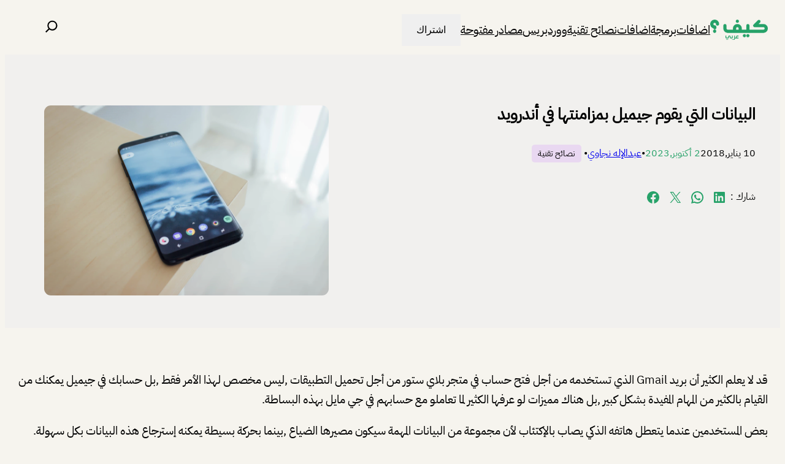

--- FILE ---
content_type: text/html; charset=utf-8
request_url: https://www.google.com/recaptcha/api2/aframe
body_size: 267
content:
<!DOCTYPE HTML><html><head><meta http-equiv="content-type" content="text/html; charset=UTF-8"></head><body><script nonce="CowBIrIgyS_jWMrlGKD97w">/** Anti-fraud and anti-abuse applications only. See google.com/recaptcha */ try{var clients={'sodar':'https://pagead2.googlesyndication.com/pagead/sodar?'};window.addEventListener("message",function(a){try{if(a.source===window.parent){var b=JSON.parse(a.data);var c=clients[b['id']];if(c){var d=document.createElement('img');d.src=c+b['params']+'&rc='+(localStorage.getItem("rc::a")?sessionStorage.getItem("rc::b"):"");window.document.body.appendChild(d);sessionStorage.setItem("rc::e",parseInt(sessionStorage.getItem("rc::e")||0)+1);localStorage.setItem("rc::h",'1769449679281');}}}catch(b){}});window.parent.postMessage("_grecaptcha_ready", "*");}catch(b){}</script></body></html>